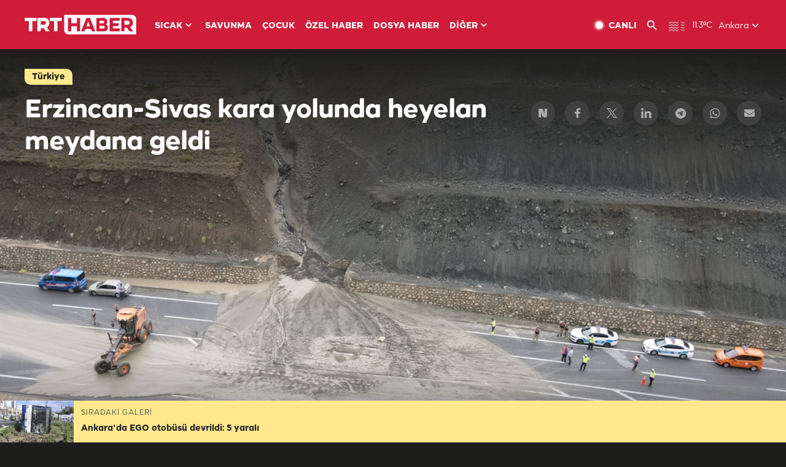

--- FILE ---
content_type: text/html; charset=UTF-8
request_url: https://istatistik.trthaber.com/service/api/get-ip-address
body_size: 54
content:
{"ip":"18.191.179.222"}

--- FILE ---
content_type: text/html; charset=utf-8
request_url: https://www.google.com/recaptcha/api2/aframe
body_size: 266
content:
<!DOCTYPE HTML><html><head><meta http-equiv="content-type" content="text/html; charset=UTF-8"></head><body><script nonce="NsSBvOWLjS4-bAdIoAr2ig">/** Anti-fraud and anti-abuse applications only. See google.com/recaptcha */ try{var clients={'sodar':'https://pagead2.googlesyndication.com/pagead/sodar?'};window.addEventListener("message",function(a){try{if(a.source===window.parent){var b=JSON.parse(a.data);var c=clients[b['id']];if(c){var d=document.createElement('img');d.src=c+b['params']+'&rc='+(localStorage.getItem("rc::a")?sessionStorage.getItem("rc::b"):"");window.document.body.appendChild(d);sessionStorage.setItem("rc::e",parseInt(sessionStorage.getItem("rc::e")||0)+1);localStorage.setItem("rc::h",'1769341792666');}}}catch(b){}});window.parent.postMessage("_grecaptcha_ready", "*");}catch(b){}</script></body></html>

--- FILE ---
content_type: application/javascript; charset=utf-8
request_url: https://fundingchoicesmessages.google.com/f/AGSKWxVK_MKe8ttAbDSKiUC9d0TW0c9vA2AmcthPm-IDCAGEN9s-7D_DTxPtrI78iO39voY_Agn39s36mENhcggRdmyM6AcVsa3PA1Y2msL5LcbudbWocaYojXxk7wfAHP75Np_uj8IIXQ==?fccs=W251bGwsbnVsbCxudWxsLG51bGwsbnVsbCxudWxsLFsxNzY5MzQxNzkyLDkzOTAwMDAwMF0sbnVsbCxudWxsLG51bGwsW251bGwsWzcsOSw2XSxudWxsLDIsbnVsbCwiZW4iLG51bGwsbnVsbCxudWxsLG51bGwsbnVsbCwxXSwiaHR0cHM6Ly93d3cudHJ0aGFiZXIuY29tL2ZvdG8tZ2FsZXJpL2VyemluY2FuLXNpdmFzLWthcmEteW9sdW5kYS1oZXllbGFuLW1leWRhbmEtZ2VsZGkvNjYyMzAuaHRtbCIsbnVsbCxbWzgsIms2MVBCam1rNk8wIl0sWzksImVuLVVTIl0sWzE5LCIyIl0sWzE3LCJbMF0iXSxbMjQsIiJdLFsyOSwiZmFsc2UiXV1d
body_size: 211
content:
if (typeof __googlefc.fcKernelManager.run === 'function') {"use strict";this.default_ContributorServingResponseClientJs=this.default_ContributorServingResponseClientJs||{};(function(_){var window=this;
try{
var qp=function(a){this.A=_.t(a)};_.u(qp,_.J);var rp=function(a){this.A=_.t(a)};_.u(rp,_.J);rp.prototype.getWhitelistStatus=function(){return _.F(this,2)};var sp=function(a){this.A=_.t(a)};_.u(sp,_.J);var tp=_.ed(sp),up=function(a,b,c){this.B=a;this.j=_.A(b,qp,1);this.l=_.A(b,_.Pk,3);this.F=_.A(b,rp,4);a=this.B.location.hostname;this.D=_.Fg(this.j,2)&&_.O(this.j,2)!==""?_.O(this.j,2):a;a=new _.Qg(_.Qk(this.l));this.C=new _.dh(_.q.document,this.D,a);this.console=null;this.o=new _.mp(this.B,c,a)};
up.prototype.run=function(){if(_.O(this.j,3)){var a=this.C,b=_.O(this.j,3),c=_.fh(a),d=new _.Wg;b=_.hg(d,1,b);c=_.C(c,1,b);_.jh(a,c)}else _.gh(this.C,"FCNEC");_.op(this.o,_.A(this.l,_.De,1),this.l.getDefaultConsentRevocationText(),this.l.getDefaultConsentRevocationCloseText(),this.l.getDefaultConsentRevocationAttestationText(),this.D);_.pp(this.o,_.F(this.F,1),this.F.getWhitelistStatus());var e;a=(e=this.B.googlefc)==null?void 0:e.__executeManualDeployment;a!==void 0&&typeof a==="function"&&_.To(this.o.G,
"manualDeploymentApi")};var vp=function(){};vp.prototype.run=function(a,b,c){var d;return _.v(function(e){d=tp(b);(new up(a,d,c)).run();return e.return({})})};_.Tk(7,new vp);
}catch(e){_._DumpException(e)}
}).call(this,this.default_ContributorServingResponseClientJs);
// Google Inc.

//# sourceURL=/_/mss/boq-content-ads-contributor/_/js/k=boq-content-ads-contributor.ContributorServingResponseClientJs.en_US.k61PBjmk6O0.es5.O/d=1/exm=ad_blocking_detection_executable,kernel_loader,loader_js_executable,web_iab_tcf_v2_signal_executable/ed=1/rs=AJlcJMztj-kAdg6DB63MlSG3pP52LjSptg/m=cookie_refresh_executable
__googlefc.fcKernelManager.run('\x5b\x5b\x5b7,\x22\x5b\x5bnull,\\\x22trthaber.com\\\x22,\\\x22AKsRol-xrI5W0UamyIDI2ALHtEHl2iwca0sVheiayWPs3Z8UZe1fBJONz8L17_TvbTjRz4cg9FpEa9cWKMDEL-CyUUNFVzQMrdUnPFpNB2Mb6bYiPNA7gRn_xRnsvboYne2bADRBOSu6b3gJd6Mf1NO9uA5RQLTiDA\\\\u003d\\\\u003d\\\x22\x5d,null,\x5b\x5bnull,null,null,\\\x22https:\/\/fundingchoicesmessages.google.com\/f\/AGSKWxU6OB_NpcQHxHboyKXi3Z7zMDbXWqEG_Wt0U_MmMkXFyCBKtoX29GdRDUA-PuIjsjc4eTpaAHK52SZLN6vcVKTYOb11QKmsc7BOQ0pYdqhuCsW0Ofy4r8ETQwWA8YGsHamGxAGI_Q\\\\u003d\\\\u003d\\\x22\x5d,null,null,\x5bnull,null,null,\\\x22https:\/\/fundingchoicesmessages.google.com\/el\/AGSKWxX6NVclLBf2cUBnlQX0c07aXjXTfL_BOJTZ1iWG3rAxHCodIXfLuYqh7fGW-DiHIxCctMr4vH1PehdJao7J4kM1Iz4ik8FrFyZCDucXR6U42uwePcaqJU6zTiQyLpTf7_I_PdrbDA\\\\u003d\\\\u003d\\\x22\x5d,null,\x5bnull,\x5b7,9,6\x5d,null,2,null,\\\x22en\\\x22,null,null,null,null,null,1\x5d,null,\\\x22Privacy and cookie settings\\\x22,\\\x22Close\\\x22,null,null,null,\\\x22Managed by Google. Complies with IAB TCF. CMP ID: 300\\\x22\x5d,\x5b3,1\x5d\x5d\x22\x5d\x5d,\x5bnull,null,null,\x22https:\/\/fundingchoicesmessages.google.com\/f\/AGSKWxWi2U9vBS7Z0DVVfSZEJxcsXfmp1qUcw18MjanGaBVo4evBmI-9Hq5KOWPVxPIe-GJv8GJSk_cX252RwSKzbZd3a_ueP98HY1mm0YPqvGgV3Rtj894IGFba1eIQ3p-I-w-lnBEx7g\\u003d\\u003d\x22\x5d\x5d');}

--- FILE ---
content_type: application/javascript; charset=utf-8
request_url: https://fundingchoicesmessages.google.com/f/AGSKWxVp-XTLHJKzex3kPxTjcsxltH_7fe7-LuCa1_5pwtufkJ7B60baBw2fhGNU3IbgX7BCG9WdWqLWvJAAYRc0itt1_WBDl3B69QETz35Yy77l9xdgPxUGD9q5tNWqC6mkgfCKBoav58BRGcUwSXj550JG8In2XQUF_KVTeeP9E8mSyDRYh3FJ6aj76cLN/_.ads-min./adskyscraper./ads/google1./park_html_functions_general.js/adng.html
body_size: -1291
content:
window['d4b9ece9-a314-4f26-8153-72a7e82fdc21'] = true;